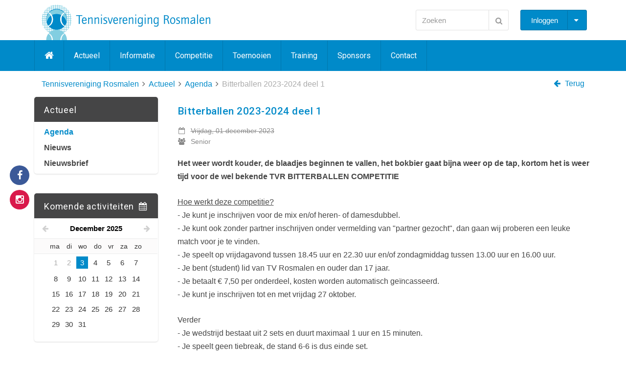

--- FILE ---
content_type: text/html
request_url: https://www.tvrosmalen.nl/agenda/bitterballen-2023-2024-deel-1/2023-12-01/
body_size: 7445
content:
<!DOCTYPE html>
<html>
	<head>

		<title>Bitterballen 2023-2024 deel 1 - Tennisvereniging Rosmalen</title>
		
		<meta charset="utf-8">
		
								
        <meta name="robots" content="index, follow">
		<meta name="revisit-after" content="5 days">
		<meta name="viewport" content="width=device-width, initial-scale=1, maximum-scale=1, user-scalable=no">

						<link rel="stylesheet" type="text/css" href="/thirdparty/minify/f=inc/lib/bootstrap-3.3.5/css/bootstrap.min.css,inc/lib/bootstrap-select-1.7.3/css/bootstrap-select.min.css,inc/lib/fancybox-2.1.5/jquery.fancybox.css,inc/lib/font-awesome-4.4.0/css/font-awesome.css,inc/lib/lightgallery-r179/css/lightgallery.css,inc/lib/gray-1.3.3/css/gray.min.css,inc/lib/mmenu-5.3.0/css/jquery.mmenu.all.css,inc/lib/slick-1.5.8/slick.css,inc/css/common.css?t=1580934975" />
				      
		<link rel="shortcut icon" href="/favicon.ico"/>
		
				
		<script type="text/javascript" src="/inc/lib/jquery-1.11.1/jquery-1.11.1.min.js"></script>
		<script type="text/javascript" src="/inc/lib/bootstrap-3.3.5/js/bootstrap.min.js"></script>
		<script type="text/javascript" src="/inc/lib/bootstrap-select-1.7.3/js/bootstrap-select.min.js"></script>
		<script type="text/javascript" src="/inc/lib/dotdotdot-1.7.4/jquery.dotdotdot.min.js"></script>
		<script type="text/javascript" src="/inc/lib/fancybox-2.1.5/jquery.fancybox.pack.js"></script>
		<script type="text/javascript" src="/inc/lib/gray-1.3.3/js/jquery.gray.min.js"></script>
		<script type="text/javascript" src="/inc/lib/jquery-knob-1.2.11/jquery.knob.min.js"></script>
		<script type="text/javascript" src="/inc/lib/lightgallery-r179/js/lightgallery-all.js"></script>
		<script type="text/javascript" src="/inc/lib/jquery-marquee-1.3.2/jquery.marquee.min.js"></script>
		<script type="text/javascript" src="/inc/lib/mmenu-5.3.0/js/jquery.mmenu.min.all.js"></script>
		<script type="text/javascript" src="/inc/lib/open-weather-1.2.0/openWeather.js"></script>
		<script type="text/javascript" src="/inc/lib/slick-1.5.8/slick.min.js"></script>
		<script type="text/javascript" src="/inc/js/common.js?1"></script>
		

		
		<!--[if lt IE 9]>
		<script type="text/javascript" src="/inc/lib/html5shiv-3.6/html5.js"></script>
		<![endif]-->
	
	</head>
	<body>
	
						
		<div id="sb-site" class="page">
			
			<header>
				
				<div class="container row equal-sm-md-lg top">
					
					<div class="col-xs-7 col-sm-10">
						<a class="logo" href="/">
							<img class="hidden-xs" src="/inc/img/logo.png" alt="Logo Tennisvereniging Rosmalen" />
							<img class="visible-xs-inline-block" src="/inc/img/logo-icon.png" alt="Logo Tennisvereniging Rosmalen icoon" />
						</a>
					</div>
					
					<div class="col-xs-17 col-sm-14 no-padding vertical-align-flexbox right">
						<div class="bar">
							<!--
							<div class="circle paviljoen">
								
																
								<button class="closed">
									<i class="fa fa-clock-o"></i>
									<span class="hidden-xs hidden-sm">Paviljoen gesloten</span>
								</button>
								
								<div class="popup">
									<div class="content">
										<i class="circle fa fa-clock-o"></i>
										<p>
											Paviljoen is <b class="closed">vandaag gesloten</b><br />
											
																						
										</p>
										
																														
									</div>
								</div>
								
							</div>
							
							<div class="mod-baanbezetting-widget circle">

	<span class="meter">
				
		<input type="text" name="baandrukte" value="0" data-max="10" data-width="55" data-height="55" data-thickness=".28" data-bgColor="#f1f1f1" data-inputColor="#777" data-fgColor="#a6ce39" data-readOnly="true" disabled />
	</span>
	
	<div class="popup">
		<div class="content">
			
			<div class="mod-baanbezetting-dag">
	
	<div class="nav">
	
		<button class="btn grey" name="prev">
			<i class="fa fa-chevron-left"></i>
		</button>
		
		<button class="btn grey" name="next">
			<i class="fa fa-chevron-right"></i>
		</button>
		
	</div>
	
	<div class="banen">
		
				<div class="baan">
			<span>1</span>
		</div>
				<div class="baan">
			<span>2</span>
		</div>
				<div class="baan">
			<span>3</span>
		</div>
				<div class="baan">
			<span>4</span>
		</div>
				<div class="baan">
			<span>5</span>
		</div>
				<div class="baan">
			<span>6</span>
		</div>
				<div class="baan">
			<span>7</span>
		</div>
				<div class="baan">
			<span>8</span>
		</div>
				<div class="baan">
			<span>9</span>
		</div>
				<div class="baan">
			<span>10</span>
		</div>
				
	</div>
	
		
	<div class="slider">
		<div class="slide" style="margin-left: -855px">
			
			<div class="hours">
				
								<div class="hour">
					<span>8.00</span>
				</div>
								<div class="hour">
					<span>9.00</span>
				</div>
								<div class="hour">
					<span>10.00</span>
				</div>
								<div class="hour">
					<span>11.00</span>
				</div>
								<div class="hour">
					<span>12.00</span>
				</div>
								<div class="hour">
					<span>13.00</span>
				</div>
								<div class="hour">
					<span>14.00</span>
				</div>
								<div class="hour">
					<span>15.00</span>
				</div>
								<div class="hour">
					<span>16.00</span>
				</div>
								<div class="hour">
					<span>17.00</span>
				</div>
								<div class="hour">
					<span>18.00</span>
				</div>
								<div class="hour">
					<span>19.00</span>
				</div>
								<div class="hour">
					<span>20.00</span>
				</div>
								<div class="hour">
					<span>21.00</span>
				</div>
								<div class="hour">
					<span>22.00</span>
				</div>
								<div class="hour">
					<span>23.00</span>
				</div>
				
			</div>
			
						<div class="now" style="left: 1043.4166666667px">Nu</div>
						
			<div class="bezetting">
				
								
								<div class="baan">
					
						
					
					
										
				</div>
								<div class="baan">
					
						
					
					
										
				</div>
								<div class="baan">
					
						
					
					
										
				</div>
								<div class="baan">
					
						
					
					
										
				</div>
								<div class="baan">
					
						
					
					
										
				</div>
								<div class="baan">
					
						
					
					
										
				</div>
								<div class="baan">
					
						
					
					
										
				</div>
								<div class="baan">
					
						
					
					
										
				</div>
								<div class="baan">
					
						
					
					
										
				</div>
								<div class="baan">
					
						
					
					
										
				</div>
								
			</div>
			
		</div>
	</div>
	
</div>			
			<div class="actions">
				<a class="btn grey" href="/baanbezetting/">
					<i class="fa fa-list"></i>
					<span>Banenoverzicht</span>
				</a>
			</div>
			
		</div>
	</div>
	
</div>							
								-->
							
							<form class="hidden-xs search" method="get" action="/zoeken/">
								<input name="q" placeholder="Zoeken" />
								<button>
									<i class="fa fa-search"></i>
								</button>
							</form>
							
							<div class="hidden-xs login">

								<button>
									<span>Inloggen</span>
									<i class="fa fa-caret-down"></i>
								</button>
								
								<div class="popup">
									<a target="_blank" href="https://www.knltb.club/afhangbord/">KNLTB Club</a><br />
									<a target="_blank" href="http://www.toernooi.nl">Toernooi.nl</a>
                                    <a target="_blank" href="http://www.internecompetitie.nl">Interne Competitie</a>
								</div>
								
							</div>
							
							<a class="visible-xs-inline-block action fa fa-bars circle menuToggler" href="#menu"></a>
							
						</div>
					
					</div>
					
				</div>
				
				<nav class="container-full hidden-xs">
					<ul>
					
												<li>
							<a href="/" class="">Home</a>
							
														
														
						</li>
												<li>
							<a  class="active">Actueel</a>
							
														
														<ul class="container no3rdLevel">
								
																<li>
									<a href="/agenda/" class="active">Agenda</a>
									
																		
								</li>
																<li>
									<a href="/nieuws/" class="">Nieuws</a>
									
																		
								</li>
																<li>
									<a href="/nieuwsbrief/" class="">Nieuwsbrief</a>
									
																		
								</li>
																
							</ul>
														
						</li>
												<li>
							<a  class="">Informatie</a>
							
														
														<ul class="container ">
								
																<li>
									<a href="/informatie/lidmaatschap/" class="">Lidmaatschap</a>
									
																		<ul>
										
																				<li>
											<a href="/informatie/lidmaatschap/algemeen/" class="">Algemeen</a>
										</li>
																				<li>
											<a href="/informatie/contributies/" class="">Contributies</a>
										</li>
																				<li>
											<a href="/informatie/inschrijven/" class="">Inschrijven</a>
										</li>
																				<li>
											<a href="/informatie/lidmaatschap/wijziging/" class="">Wijziging</a>
										</li>
																				<li>
											<a href="/informatie/lidmaatschap/opzegging/" class="">Opzegging</a>
										</li>
																				
									</ul>
																		
								</li>
																<li>
									<a href="/informatie/regelementen-en-protocollen/" class="">Reglementen</a>
									
																		<ul>
										
																				<li>
											<a href="/informatie/regelementen-en-protocollen/baanreglementen/" class="">Baanreglement</a>
										</li>
																				<li>
											<a href="/informatie/regelementen-en-protocollen/vorst-sneeuw-protocol/" class="">Vorst &amp; sneeuw protocol</a>
										</li>
																				<li>
											<a href="/informatie/regelementen-en-protocollen/baangebruik-in-de-winterperiode/" class="">Baangebruik winter</a>
										</li>
																				<li>
											<a href="/informatie/regelementen-en-protocollen/baangebruik-niet-leden/" class="">Baangebruik niet leden</a>
										</li>
																				<li>
											<a href="/informatie/over-ons/onkostendeclaratie/" class="">Onkostendeclaratie</a>
										</li>
																				<li>
											<a href="/informatie/over-ons/financiele-begroting-toernooien/activiteiten/" class="">Financiele begroting</a>
										</li>
																				
									</ul>
																		
								</li>
																<li>
									<a href="/informatie/over-ons/" class="">Over ons</a>
									
																		<ul>
										
																				<li>
											<a href="/informatie/over-ons/geschiedenis/" class="">Geschiedenis</a>
										</li>
																				<li>
											<a href="/vacatures/" class="">Vacatures</a>
										</li>
																				<li>
											<a href="/informatie/vrijwilligers/" class="">De Vrijwilligers</a>
										</li>
																				<li>
											<a href="/informatie/fotoalbum/" class="">Fotoalbum</a>
										</li>
																				<li>
											<a href="/informatie/over-ons/kunst-aan-de-muur/" class="">Kunst in het Paviljoen</a>
										</li>
																				
									</ul>
																		
								</li>
																<li>
									<a href="/informatie/organisatie/" class="">Organisatie</a>
									
																		<ul>
										
																				<li>
											<a href="/informatie/organisatie/bestuur/" class="">Bestuur vereniging</a>
										</li>
																				<li>
											<a href="/informatie/organisatie/stichting/" class="">Bestuur stichting</a>
										</li>
																				<li>
											<a href="/informatie/organisatie/commissies/" class="">Contactpersonen interne organisatie</a>
										</li>
																				<li>
											<a href="/informatie-organisatie-beleidsplan/" class="">Beleidsplan</a>
										</li>
																				<li>
											<a href="/informatie-organisatie-vertrouwenspersoon-bij-tv-rosmalen/" class="">Vertrouwenspersoon bij TV Rosmalen </a>
										</li>
																				<li>
											<a href="/informatie-organisatie-paviljoen-allergenen/" class="">Paviljoen</a>
										</li>
																				
									</ul>
																		
								</li>
																<li>
									<a href="/informatie/commissies/" class="">Commissies</a>
									
																		<ul>
										
																				<li>
											<a href="/informatie/over-ons/baan-en-groenonderhoud/" class="">Baan- en groencommissie</a>
										</li>
																				<li>
											<a href="/informatie/over-ons/bar/" class="">Barcommissie en barteam</a>
										</li>
																				<li>
											<a href="/informatie/over-ons/culinaire-commissie/" class="">Culinaire commissie</a>
										</li>
																				<li>
											<a href="/informatie/commissies/jeugdcommissie/" class="">Jeugdcommissie</a>
										</li>
																				<li>
											<a href="/informatie-commissies-reclamecommissie/" class="">Sponsorcommissie</a>
										</li>
																				<li>
											<a href="/informatie/commissies/technische-commissie/" class="">Technische commissie</a>
										</li>
																				<li>
											<a href="/informatie-commissies-nieuwe-leden-commissie/" class="">Nieuwe Leden Commissie</a>
										</li>
																				
									</ul>
																		
								</li>
																
							</ul>
														
						</li>
												<li>
							<a  class="">Competitie</a>
							
														
														<ul class="container ">
								
																<li>
									<a href="/competitie/senioren/" class="">Seniorencompetitie</a>
									
																		<ul>
										
																				<li>
											<a href="/competitie/bitterballencompetitie/" class="">Interne bitterballencompetitie</a>
										</li>
																				<li>
											<a href="/competitie/senioren/senior-plus-events/" class="">Senior Plus Events</a>
										</li>
																				<li>
											<a href="/competitie/senioren/regtuit-winter-competitie/" class="">Regtuit wintercompetitie</a>
										</li>
																				<li>
											<a href="/competitie/senioren/competitie-informatie/" class="">Competitie-informatie</a>
										</li>
																				<li>
											<a href="/competitie-senioren-knltb-regels-voorjaarscompetitie/" class="">KNLTB regels voorjaarscompetitie</a>
										</li>
																				<li>
											<a href="/competitie-senioren-inschrijven-senioren-voorjaarscompetitie/" class="">Inschrijven senioren voorjaarscompetitie 2026</a>
										</li>
																				<li>
											<a href="/competitie-senioren-8-9-competitie/" class="">8 &amp; 9 competitie</a>
										</li>
																				
									</ul>
																		
								</li>
																<li>
									<a href="/juniorencompetitie/" class="">Juniorencompetitie</a>
									
																		<ul>
										
																				<li>
											<a href="/juniorencompetitie-competitie-informatie/" class="">Competitie-informatie</a>
										</li>
																				<li>
											<a href="/juniorencompetitie-rode-oranje-competitie/" class="">Rode &amp; Oranje competitie</a>
										</li>
																				<li>
											<a href="/juniorencompetitie/interne-bitterballencompetitie-jeugd/" class="">Interne bitterballencompetitie jeugd</a>
										</li>
																				<li>
											<a href="/juniorencompetitie-inschrijving-voorjaarscompetitie/" class="">Inschrijving voorjaarscompetitie</a>
										</li>
																				<li>
											<a href="/juniorencompetitie-indeling-najaarscompetitie-2025/" class="">Indeling najaarscompetitie 2025</a>
										</li>
																				
									</ul>
																		
								</li>
																
							</ul>
														
						</li>
												<li>
							<a  class="">Toernooien</a>
							
														
														<ul class="container ">
								
																<li>
									<a href="/toernooien/senioren/" class="">Senioren toernooien</a>
									
																		<ul>
										
																				<li>
											<a href="/toernooien/senioren/clubkampioenschappen/" class="">Clubkampioenschappen</a>
										</li>
																				<li>
											<a href="/toernooien-senioren-open-veteranen-toernooi/" class="">Midsummer Rosmalen Open</a>
										</li>
																				<li>
											<a href="/toernooien-senioren-oktoberfest-rosmalen-open-toernooi2/" class="">Oktoberfest rosmalen open toernooi</a>
										</li>
																				
									</ul>
																		
								</li>
																<li>
									<a href="/toernooien/jeugd/" class="">Junioren toernooien</a>
									
																		<ul>
										
																				<li>
											<a href="/halloween-toernooi/" class="">Halloween Toernooi</a>
										</li>
																				<li>
											<a href="/tennis4funkamp/" class="">Tennis4FUNkamp</a>
										</li>
																				<li>
											<a href="/ouder-kind-toernooi/" class="">Junior-Senior toernooi</a>
										</li>
																				
									</ul>
																		
								</li>
																
							</ul>
														
						</li>
												<li>
							<a  class="">Training</a>
							
														
														<ul class="container ">
								
																<li>
									<a href="/training/algemeen/" class="">Algemene informatie</a>
									
																		<ul>
										
																				<li>
											<a href="/training/algemene-voorwaarden/" class="">Voorwaarden</a>
										</li>
																				<li>
											<a href="/training/trainers/" class="">Tennistrainers</a>
										</li>
																				<li>
											<a href="/training/trainingsdagen/" class="">Trainingsschema</a>
										</li>
																				
									</ul>
																		
								</li>
																<li>
									<a href="/training/senioren/" class="">Trainingen senioren</a>
									
																		<ul>
										
																				<li>
											<a href="/training-senioren-indeling-senioren-training/" class="">Indeling</a>
										</li>
																				<li>
											<a href="/training/mogelijkheden-senioren/" class="">Trainingsmogelijkheden</a>
										</li>
																				
									</ul>
																		
								</li>
																<li>
									<a href="/training/junioren/" class="">Trainingen junioren </a>
									
																		<ul>
										
																				<li>
											<a href="/training/indeling-junioren/" class="">Indeling</a>
										</li>
																				<li>
											<a href="/training/mogelijkheden-junioren/" class="">Trainingsmogelijkheden</a>
										</li>
																				<li>
											<a href="/training/mogelijkheden-selectie/" class="">Selectie</a>
										</li>
																				<li>
											<a href="/training-junioren-alles-in-1-jaarpakket/" class="">ALLES-IN-1 Jaarpakket</a>
										</li>
																				
									</ul>
																		
								</li>
																
							</ul>
														
						</li>
												<li>
							<a href="/sponsors/" class="">Sponsors</a>
							
														
														
						</li>
												<li>
							<a  class="">Contact</a>
							
														
														<ul class="container no3rdLevel">
								
																<li>
									<a href="/contact-opnemen/" class="">Contact opnemen</a>
									
																		
								</li>
																<li>
									<a href="/contact/redactie/" class="">Communicatie TV Rosmalen</a>
									
																		
								</li>
																<li>
									<a href="/informatie/links/" class="">Nuttige links</a>
									
																		
								</li>
																
							</ul>
														
						</li>
											
					</ul>
				</nav>
				
												
												
												<div class="container row navigation">
				
					<div class="col-xs-24 col-sm-20">
										<ul class="breadcrumbs">
										<li>
						 						 <a href="/">Tennisvereniging Rosmalen</a>
					</li>
										<li>
						 						 <a href="/actueel/">Actueel</a>
					</li>
										<li>
						 						 <a href="/agenda/">Agenda</a>
					</li>
										<li>
						 						 <a href="/agenda/bitterballen-2023-2024-deel-1/2023-12-01/">Bitterballen 2023-2024 deel 1</a>
					</li>
									</ul>
								</div>
					
					<div class="col-sm-4 hidden-xs back">
						<a href="/agenda/">
							<i class="fa fa-arrow-left"></i> Terug						</a>
					</div>
					
				</div>
								
				<div class="visible-lg social">
				
					<a class="fa fa-facebook" target="_blank" href="https://www.facebook.com/tvrosmalen">Facebook</a>
					<a class="fa fa-instagram" target="_blank" href="https://www.instagram.com/tvrosmalen/">Instagram</a>
				
				</div>
				
			</header>
			
						<main class="container-full">
				
				<!--<img class="knltb hasHeader" src="/inc/img/knltb.jpg" alt="KNLTB banner" />-->
				
								<div class="row content">
	
						
					<article class="col-xs-24 col-sm-16 col-sm-push-8 col-md-17 col-md-push-7 col-lg-18 col-lg-push-6">
						<div class="mod-agenda-activity">

	<h1>Bitterballen 2023-2024 deel 1</h1>

	<div class="box-properties">
		
				<i class="fa fa-fw fa-calendar-o"></i>
		
		
						<strike>
				
				Vrijdag, 01 december 2023	
						</strike>
						<br />
			
				
				 
        
        		 
        
                		<i class="fa fa-fw fa-users"></i> Senior<br />
                
                        
	</div>
	
	<div class="box-content">
		
			
		<p><strong>Het weer wordt kouder, de blaadjes beginnen te vallen, het bokbier gaat bijna weer op de tap, kortom het is weer tijd voor de wel bekende TVR BITTERBALLEN COMPETITIE</strong></p>

<p><u>Hoe werkt deze competitie?</u><br />
- Je kunt je inschrijven voor de mix en/of heren- of damesdubbel.<br />
- Je kunt ook zonder partner inschrijven onder vermelding van &quot;partner gezocht&quot;, dan gaan wij proberen een leuke match voor je te vinden.<br />
- Je speelt op vrijdagavond tussen 18.45 uur en 22.30 uur en/of zondagmiddag tussen 13.00 uur en 16.00 uur.<br />
- Je bent (student) lid van TV Rosmalen en ouder dan 17 jaar.<br />
- Je betaalt &euro; 7,50 per onderdeel, kosten worden automatisch ge&iuml;ncasseerd.<br />
- Je kunt je inschrijven tot en met vrijdag 27 oktober.</p>

<p>Verder<br />
- Je wedstrijd bestaat uit 2 sets en duurt maximaal 1 uur en 15 minuten.<br />
- Je speelt geen tiebreak, de stand 6-6 is dus einde set.<br />
- Je wedstrijden zijn toegewezen op tijd en baannummer (dus je hoeft geen baan te reserveren).<br />
- Je speelt met zelf meegebrachte ballen.<br />
- Je vult zelf de uitslagen in op <a href="http://racomp.nl/" target="_blank">racomp.nl</a></p>

<p>En tot slot... wij zorgen voor heerlijke <strong>bitterballen </strong>als jij van de baan komt!</p>

<p>Deel 1 loopt van vrijdag 3 november tot en met vrijdag 22 december (kerstmutsenavond)<br />
Deel 2 loopt van vrijdag 19 januari tot en met vrijdag 22 maart.</p>

<p>We sluiten af met een &quot;Typisch Hollands&quot; <strong>knalfeest</strong> op <strong>zaterdag 23 maart 2024</strong> dus zet die vast in je agenda!</p>

<p>Vanaf vandaag kun je op Toernooi.nl. weer inschrijven voor deel 1 ( de inschrijving voor deel 2 volgt later):</p>

<p><a href="https://www.toernooi.nl/tournament/6338CCCB-A49B-4359-B824-4F57C41EEB7E" target="_blank">https://www.toernooi.nl/tournament/6338CCCB-A49B-4359-B824-4F57C41EEB7E</a></p>

<p>Natuurlijk wil je winnen maar de bitterballencompetitie staat vooral voor onderlinge gezelligheid</p>

<p><i>(Deze competitie wordt mede mogelijk gemaakt door onze barvrijwilligers. We hopen dat ook jij je aanmeldt bij het barteam, bijvoorbeeld samen met je tennismaatje, bij <a href="http://bardiensten.tvr@gmail.nl" target="_blank">bardiensten.tvr@gmail.nl</a>)</i></p>

<p>Sportieve groetjes namens de Bitterballencommissie (<a href="http://bitterbal@tvrosmalen.nl" target="_blank">bitterbal@tvrosmalen.nl</a>),</p>

<p>Guido, Irma, Albert, Marit, Thijs,&nbsp; Itske en Ed</p>
	</div>
	
			
	<aside class="box-share noshadow">

		<a class="fa fa-fw fa-twitter" href="https://twitter.com/share?text=Bitterballen+2023-2024+deel+1.+Zie&url=http%3A%2F%2Fwww.tvrosmalen.nl%2Fagenda%2Fbitterballen-2023-2024-deel-1%2F2023-12-01%2F" onclick="window.open(this.href, 'Twitter', 'width=600, height=365'); return false"></a>
			
		<a class="fa fa-fw fa-linkedin" href="http://www.linkedin.com/shareArticle?mini=true&url=http%3A%2F%2Fwww.tvrosmalen.nl%2Fagenda%2Fbitterballen-2023-2024-deel-1%2F2023-12-01%2F&title=Bitterballen+2023-2024+deel+1" onclick="window.open(this.href, 'LinkedIn', 'width=600, height=500'); return false"></a>
			
		<a class="fa fa-fw fa-facebook" href="http://www.facebook.com/sharer/sharer.php?u=http%3A%2F%2Fwww.tvrosmalen.nl%2Fagenda%2Fbitterballen-2023-2024-deel-1%2F2023-12-01%2F" onclick="window.open(this.href, 'Facebook', 'width=600, height=365'); return false"></a>
		
		<a class="fa fa-fw fa-envelope" href="mailto:emailadres?subject=Bitterballen 2023-2024 deel 1&body=Bitterballen 2023-2024 deel 1. Zie http://www.tvrosmalen.nl/agenda/bitterballen-2023-2024-deel-1/2023-12-01/"></a>
	</aside>
	
			
		
		<aside class="box-photos noshadow">

	   		<a href="/inc/media/agenda/fotos/groot/bitterballen-2023-2024-deel-1.jpg" data-fancybox-group="mod-agenda-activity" title="">
			<img src="/inc/media/agenda/fotos/klein/bitterballen-2023-2024-deel-1.jpg" alt="Bitterballen 2023-2024 deel 1">
		</a>
		
	</aside>
	
		
</div>					</article>
					
										<div class="col-xs-24 col-sm-8 col-sm-pull-16 col-md-6 col-md-pull-17 col-lg-6 col-lg-pull-18 sidebar">
						
																		<aside class="submenu">
							<h2 class="blue">Actueel</h2>
											
								<ul class="menu ">
								
									
										
					<li class="active   ">
						
												<a href="/agenda/" >
													Agenda 												</a>
												
											</li>
					
										
									
										
					<li class="   ">
						
												<a href="/nieuws/" >
													Nieuws 												</a>
												
											</li>
					
										
									
										
					<li class="   ">
						
												<a href="/nieuwsbrief/" >
													Nieuwsbrief 												</a>
												
											</li>
					
										
												
												
								</ul>
											
										</aside>
						
						<aside class="mod-agenda-widget hidden-xs" data-agenda-inhoud-url="/agenda/">
	
	<h2>
		Komende activiteiten
		<i class="fa fa-calendar"></i>
	</h2>
	
		
			
	<div class="panel" data-current-time="1764784757">
		
		<div class="navigation">
			
			<button class="fa fa-arrow-left prev"></button>
			<div class="month">December 2025</div>
			<button class="fa fa-arrow-right next"></button>
		
		</div>
					
		<table class="week">
			<thead>
				<tr>
					<th></th>
					<th>ma</th>
					<th>di</th>
					<th>wo</th>
					<th>do</th>
					<th>vr</th>
					<th>za</th>
					<th>zo</th>
					<th></th>
				</tr>
			</thead>
		</table>
			
		<table class="days">
			
			<tbody>
				
					
																				
								<tr>
										<td nowrap>
						
												<span class="past ">
							
														1							
													
						</span>
												
					</td>
										<td nowrap>
						
												<span class="past ">
							
														2							
													
						</span>
												
					</td>
										<td nowrap>
						
												<span class=" today">
							
														3							
													
						</span>
												
					</td>
										<td nowrap>
						
												<span class=" ">
							
														4							
													
						</span>
												
					</td>
										<td nowrap>
						
												<span class=" ">
							
														5							
													
						</span>
												
					</td>
										<td nowrap>
						
												<span class=" ">
							
														6							
													
						</span>
												
					</td>
										<td nowrap>
						
												<span class=" ">
							
														7							
													
						</span>
												
					</td>
									</tr>
								<tr>
										<td nowrap>
						
												<span class=" ">
							
														8							
													
						</span>
												
					</td>
										<td nowrap>
						
												<span class=" ">
							
														9							
													
						</span>
												
					</td>
										<td nowrap>
						
												<span class=" ">
							
														10							
													
						</span>
												
					</td>
										<td nowrap>
						
												<span class=" ">
							
														11							
													
						</span>
												
					</td>
										<td nowrap>
						
												<span class=" ">
							
														12							
													
						</span>
												
					</td>
										<td nowrap>
						
												<span class=" ">
							
														13							
													
						</span>
												
					</td>
										<td nowrap>
						
												<span class=" ">
							
														14							
													
						</span>
												
					</td>
									</tr>
								<tr>
										<td nowrap>
						
												<span class=" ">
							
														15							
													
						</span>
												
					</td>
										<td nowrap>
						
												<span class=" ">
							
														16							
													
						</span>
												
					</td>
										<td nowrap>
						
												<span class=" ">
							
														17							
													
						</span>
												
					</td>
										<td nowrap>
						
												<span class=" ">
							
														18							
													
						</span>
												
					</td>
										<td nowrap>
						
												<span class=" ">
							
														19							
													
						</span>
												
					</td>
										<td nowrap>
						
												<span class=" ">
							
														20							
													
						</span>
												
					</td>
										<td nowrap>
						
												<span class=" ">
							
														21							
													
						</span>
												
					</td>
									</tr>
								<tr>
										<td nowrap>
						
												<span class=" ">
							
														22							
													
						</span>
												
					</td>
										<td nowrap>
						
												<span class=" ">
							
														23							
													
						</span>
												
					</td>
										<td nowrap>
						
												<span class=" ">
							
														24							
													
						</span>
												
					</td>
										<td nowrap>
						
												<span class=" ">
							
														25							
													
						</span>
												
					</td>
										<td nowrap>
						
												<span class=" ">
							
														26							
													
						</span>
												
					</td>
										<td nowrap>
						
												<span class=" ">
							
														27							
													
						</span>
												
					</td>
										<td nowrap>
						
												<span class=" ">
							
														28							
													
						</span>
												
					</td>
									</tr>
								<tr>
										<td nowrap>
						
												<span class=" ">
							
														29							
													
						</span>
												
					</td>
										<td nowrap>
						
												<span class=" ">
							
														30							
													
						</span>
												
					</td>
										<td nowrap>
						
												<span class=" ">
							
														31							
													
						</span>
												
					</td>
										<td nowrap>
						
												<span class=" ">
							
																					
													
						</span>
												
					</td>
										<td nowrap>
						
												<span class=" ">
							
																					
													
						</span>
												
					</td>
										<td nowrap>
						
												<span class=" ">
							
																					
													
						</span>
												
					</td>
										<td nowrap>
						
												<span class=" ">
							
																					
													
						</span>
												
					</td>
									</tr>
								
			</tbody>
			
		</table>
	</div>
	
</aside>						
																		
						
					</div>
														
				</div>
				
								
			</main>
			
						
			<footer>
				
				<div class="container-full row equal-sm-md-lg hidden-xs top">
					
					<!--<form class="col-xs-8 newsletter" action="/nieuwsbrief/" method="post">
						<input type="hidden" name="action" value="subscribeNewsletter" />
							
						<h2>Nieuwsbrief</h2>
						
						<div class="row no-padding">
							
							<div class="col-xs-24 col-md-12">
								<input name="voornaam" type="text" placeholder="Voornaam" />
							</div>

							<div class="col-xs-24 col-md-12">
								<input name="achternaam" type="text" placeholder="Achternaam" />
							</div>
							
						</div>
						
						<input name="email" type="text" placeholder="E-mailadres" />
						
						<button class="btn white">
							<i class="fa fa-paper-plane"></i>
							<span>Aanmelden</span>
						</button>
						
					</form> -->
					
					<div class="col-xs-8 contact">
						<h2>Tennisvereniging Rosmalen</h2>
						
						<address>
							Sportlaan 26<br />
							5242 CR Rosmalen<br />
							Telefoon: 073 - 5213 764<br />
						</address>
						
						<a class="btn white" target="_blank" href="https://www.google.nl/maps/dir//Tennisvereniging+Rosmalen,+Sportlaan+26,+5242+CR+Rosmalen/">
							<i class="fa fa-map-marker"></i>
							<span>Routebeschrijving</span>
						</a>
						
						<a class="btn white" href="/contact/">
							<i class="fa fa-envelope"></i>
							<span>Contact</span>
						</a>
						
					</div>
					
					<div class="col-xs-8">
						
						<div class="row equal-lg weather">
							
							<div class="col-xs-24 col-lg-8 vertical-align-flexbox icon">
								<img src="/inc/lib/open-weather-1.2.0/img/icons/weather/day/clear.png" alt="icon" />
							</div>
							
							<div class="col-xs-24 col-lg-16 vertical-align-flexbox details">
								<div>
									
									<div class="temperature">-°C</div>
									
									<div class="values">
										<span class="description">-</span>
										<span class="wind">-</span>
									</div>
									
									<a class="btn darkgray" target="_blank" href="http://www.buienradar.nl/weer/rosmalen/nl/2747910/">
										<i class="fa fa-umbrella"></i>
										<span>Buienradar</span>
									</a>
									
								</div>						
							</div>
							
						</div>

					</div>
					
				</div>
				
				<div class="container-full row equal-sm-md-lg bottom">
					
					<div class="col-xs-24 col-sm-12 col-sm-push-6 vertical-align-flexbox">
										
								<ul class="menu ">
								
									
										
					<li class="   ">
						
												<a href="/sitemap/" >
													Sitemap 												</a>
												
											</li>
					
										
									
										
					<li class="   ">
						
												<a href="/disclaimer/" >
													Disclaimer 												</a>
												
											</li>
					
										
									
										
					<li class="   ">
						
												<a href="/colofon/" >
													Colofon 												</a>
												
											</li>
					
										
												
								
								
				<li>Gemaakt door: <a href="http://www.ceweb.nl" target="_blank">Ceweb</a></li>
												
								</ul>
											
									</div>
					
					<div class="col-xs-24 col-sm-6 col-sm-push-6 social">
						<a class="fa fa-facebook" target="_blank" href="https://www.facebook.com/tvrosmalen"></a>
					</div>
					
					<div class="col-xs-24 col-sm-6 col-sm-pull-18 vertical-align-flexbox">
						<div>&copy; Tennisvereniging Rosmalen</div>
					</div>
					
				</div>
				
			</footer>
			
		</div>
		
		<nav id="menu">
							
								<ul class="menu ">
								
									
										
					<li class="   ">
						
												<a href="/" >
													Home 												</a>
												
											</li>
					
										
									
										
					<li class="active activeSub hasSubitems isOpen">
						
												<a href="/actueel/" >
													Actueel 												</a>
												
																
								<ul class=" ">
								
									
										
					<li class="active   ">
						
												<a href="/agenda/" >
													Agenda 												</a>
												
											</li>
					
										
									
										
					<li class="   ">
						
												<a href="/nieuws/" >
													Nieuws 												</a>
												
											</li>
					
										
									
										
					<li class="   ">
						
												<a href="/nieuwsbrief/" >
													Nieuwsbrief 												</a>
												
											</li>
					
										
												
												
								</ul>
											
															</li>
					
										
									
										
					<li class="  hasSubitems isOpen">
						
												<a href="/informatie/" >
													Informatie 												</a>
												
																
								<ul class=" ">
								
									
										
					<li class="  hasSubitems isOpen">
						
												<a href="/informatie/lidmaatschap/" >
													Lidmaatschap 												</a>
												
																
								<ul class=" ">
								
									
										
					<li class="   ">
						
												<a href="/informatie/lidmaatschap/algemeen/" >
													Algemeen 												</a>
												
											</li>
					
										
									
										
					<li class="   ">
						
												<a href="/informatie/contributies/" >
													Contributies 												</a>
												
											</li>
					
										
									
										
					<li class="   ">
						
												<a href="/informatie/inschrijven/" >
													Inschrijven 												</a>
												
											</li>
					
										
									
										
					<li class="   ">
						
												<a href="/informatie/lidmaatschap/wijziging/" >
													Wijziging 												</a>
												
											</li>
					
										
									
										
					<li class="   ">
						
												<a href="/informatie/lidmaatschap/opzegging/" >
													Opzegging 												</a>
												
											</li>
					
										
												
												
								</ul>
											
															</li>
					
										
									
										
					<li class="  hasSubitems isOpen">
						
												<a href="/informatie/regelementen-en-protocollen/" >
													Reglementen 												</a>
												
																
								<ul class=" ">
								
									
										
					<li class="   ">
						
												<a href="/informatie/regelementen-en-protocollen/baanreglementen/" >
													Baanreglement 												</a>
												
											</li>
					
										
									
										
					<li class="   ">
						
												<a href="/informatie/regelementen-en-protocollen/vorst-sneeuw-protocol/" >
													Vorst &amp; sneeuw protocol 												</a>
												
											</li>
					
										
									
										
					<li class="   ">
						
												<a href="/informatie/regelementen-en-protocollen/baangebruik-in-de-winterperiode/" >
													Baangebruik winter 												</a>
												
											</li>
					
										
									
										
					<li class="   ">
						
												<a href="/informatie/regelementen-en-protocollen/baangebruik-niet-leden/" >
													Baangebruik niet leden 												</a>
												
											</li>
					
										
									
										
					<li class="   ">
						
												<a href="/informatie/over-ons/onkostendeclaratie/" >
													Onkostendeclaratie 												</a>
												
											</li>
					
										
									
										
					<li class="   ">
						
												<a href="/informatie/over-ons/financiele-begroting-toernooien/activiteiten/" >
													Financiele begroting 												</a>
												
											</li>
					
										
												
												
								</ul>
											
															</li>
					
										
									
										
					<li class="  hasSubitems isOpen">
						
												<a href="/informatie/over-ons/" >
													Over ons 												</a>
												
																
								<ul class=" ">
								
									
										
					<li class="   ">
						
												<a href="/informatie/over-ons/geschiedenis/" >
													Geschiedenis 												</a>
												
											</li>
					
										
									
										
					<li class="   ">
						
												<a href="/vacatures/" >
													Vacatures 												</a>
												
											</li>
					
										
									
										
					<li class="   ">
						
												<a href="/informatie/vrijwilligers/" >
													De Vrijwilligers 												</a>
												
											</li>
					
										
									
										
					<li class="   ">
						
												<a href="/informatie/fotoalbum/" >
													Fotoalbum 												</a>
												
											</li>
					
										
									
										
					<li class="   ">
						
												<a href="/informatie/over-ons/kunst-aan-de-muur/" >
													Kunst in het Paviljoen 												</a>
												
											</li>
					
										
												
												
								</ul>
											
															</li>
					
										
									
										
					<li class="  hasSubitems isOpen">
						
												<a href="/informatie/organisatie/" >
													Organisatie 												</a>
												
																
								<ul class=" ">
								
									
										
					<li class="   ">
						
												<a href="/informatie/organisatie/bestuur/" >
													Bestuur vereniging 												</a>
												
											</li>
					
										
									
										
					<li class="   ">
						
												<a href="/informatie/organisatie/stichting/" >
													Bestuur stichting 												</a>
												
											</li>
					
										
									
										
					<li class="   ">
						
												<a href="/informatie/organisatie/commissies/" >
													Contactpersonen interne organisatie 												</a>
												
											</li>
					
										
									
										
					<li class="   ">
						
												<a href="/informatie-organisatie-beleidsplan/" >
													Beleidsplan 												</a>
												
											</li>
					
										
									
										
					<li class="   ">
						
												<a href="/informatie-organisatie-vertrouwenspersoon-bij-tv-rosmalen/" >
													Vertrouwenspersoon bij TV Rosmalen  												</a>
												
											</li>
					
										
									
										
					<li class="   ">
						
												<a href="/informatie-organisatie-paviljoen-allergenen/" >
													Paviljoen 												</a>
												
											</li>
					
										
												
												
								</ul>
											
															</li>
					
										
									
										
					<li class="  hasSubitems isOpen">
						
												<a href="/informatie/commissies/" >
													Commissies 												</a>
												
																
								<ul class=" ">
								
									
										
					<li class="   ">
						
												<a href="/informatie/over-ons/baan-en-groenonderhoud/" >
													Baan- en groencommissie 												</a>
												
											</li>
					
										
									
										
					<li class="   ">
						
												<a href="/informatie/over-ons/bar/" >
													Barcommissie en barteam 												</a>
												
											</li>
					
										
									
										
					<li class="   ">
						
												<a href="/informatie/over-ons/culinaire-commissie/" >
													Culinaire commissie 												</a>
												
											</li>
					
										
									
										
					<li class="   ">
						
												<a href="/informatie/commissies/jeugdcommissie/" >
													Jeugdcommissie 												</a>
												
											</li>
					
										
									
										
					<li class="   ">
						
												<a href="/informatie-commissies-reclamecommissie/" >
													Sponsorcommissie 												</a>
												
											</li>
					
										
									
										
					<li class="   ">
						
												<a href="/informatie/commissies/technische-commissie/" >
													Technische commissie 												</a>
												
											</li>
					
										
									
										
					<li class="   ">
						
												<a href="/informatie-commissies-nieuwe-leden-commissie/" >
													Nieuwe Leden Commissie 												</a>
												
											</li>
					
										
												
												
								</ul>
											
															</li>
					
										
												
												
								</ul>
											
															</li>
					
										
									
										
					<li class="  hasSubitems isOpen">
						
												<a href="/competitie/" >
													Competitie 												</a>
												
																
								<ul class=" ">
								
									
										
					<li class="  hasSubitems isOpen">
						
												<a href="/competitie/senioren/" >
													Seniorencompetitie 												</a>
												
																
								<ul class=" ">
								
									
										
					<li class="   ">
						
												<a href="/competitie/bitterballencompetitie/" >
													Interne bitterballencompetitie 												</a>
												
											</li>
					
										
									
										
					<li class="   ">
						
												<a href="/competitie/senioren/senior-plus-events/" >
													Senior Plus Events 												</a>
												
											</li>
					
										
									
										
					<li class="   ">
						
												<a href="/competitie/senioren/regtuit-winter-competitie/" >
													Regtuit wintercompetitie 												</a>
												
											</li>
					
										
									
										
					<li class="   ">
						
												<a href="/competitie/senioren/competitie-informatie/" >
													Competitie-informatie 												</a>
												
											</li>
					
										
									
										
					<li class="   ">
						
												<a href="/competitie-senioren-knltb-regels-voorjaarscompetitie/" >
													KNLTB regels voorjaarscompetitie 												</a>
												
											</li>
					
										
									
										
					<li class="   ">
						
												<a href="/competitie-senioren-inschrijven-senioren-voorjaarscompetitie/" >
													Inschrijven senioren voorjaarscompetitie 2026 												</a>
												
											</li>
					
										
									
										
					<li class="   ">
						
												<a href="/competitie-senioren-8-9-competitie/" >
													8 &amp; 9 competitie 												</a>
												
											</li>
					
										
												
												
								</ul>
											
															</li>
					
										
									
										
					<li class="  hasSubitems isOpen">
						
												<a href="/juniorencompetitie/" >
													Juniorencompetitie 												</a>
												
																
								<ul class=" ">
								
									
										
					<li class="   ">
						
												<a href="/juniorencompetitie-competitie-informatie/" >
													Competitie-informatie 												</a>
												
											</li>
					
										
									
										
					<li class="   ">
						
												<a href="/juniorencompetitie-rode-oranje-competitie/" >
													Rode &amp; Oranje competitie 												</a>
												
											</li>
					
										
									
										
					<li class="   ">
						
												<a href="/juniorencompetitie/interne-bitterballencompetitie-jeugd/" >
													Interne bitterballencompetitie jeugd 												</a>
												
											</li>
					
										
									
										
					<li class="   ">
						
												<a href="/juniorencompetitie-inschrijving-voorjaarscompetitie/" >
													Inschrijving voorjaarscompetitie 												</a>
												
											</li>
					
										
									
										
					<li class="   ">
						
												<a href="/juniorencompetitie-indeling-najaarscompetitie-2025/" >
													Indeling najaarscompetitie 2025 												</a>
												
											</li>
					
										
												
												
								</ul>
											
															</li>
					
										
												
												
								</ul>
											
															</li>
					
										
									
										
					<li class="  hasSubitems isOpen">
						
												<a href="/toernooien/" >
													Toernooien 												</a>
												
																
								<ul class=" ">
								
									
										
					<li class="  hasSubitems isOpen">
						
												<a href="/toernooien/senioren/" >
													Senioren toernooien 												</a>
												
																
								<ul class=" ">
								
									
										
					<li class="   ">
						
												<a href="/toernooien/senioren/clubkampioenschappen/" >
													Clubkampioenschappen 												</a>
												
											</li>
					
										
									
										
					<li class="   ">
						
												<a href="/toernooien-senioren-open-veteranen-toernooi/" >
													Midsummer Rosmalen Open 												</a>
												
											</li>
					
										
									
										
					<li class="   ">
						
												<a href="/toernooien-senioren-oktoberfest-rosmalen-open-toernooi2/" >
													Oktoberfest rosmalen open toernooi 												</a>
												
											</li>
					
										
												
												
								</ul>
											
															</li>
					
										
									
										
					<li class="  hasSubitems isOpen">
						
												<a href="/toernooien/jeugd/" >
													Junioren toernooien 												</a>
												
																
								<ul class=" ">
								
									
										
					<li class="   ">
						
												<a href="/halloween-toernooi/" >
													Halloween Toernooi 												</a>
												
											</li>
					
										
									
										
					<li class="   ">
						
												<a href="/tennis4funkamp/" >
													Tennis4FUNkamp 												</a>
												
											</li>
					
										
									
										
					<li class="   ">
						
												<a href="/ouder-kind-toernooi/" >
													Junior-Senior toernooi 												</a>
												
											</li>
					
										
												
												
								</ul>
											
															</li>
					
										
												
												
								</ul>
											
															</li>
					
										
									
										
					<li class="  hasSubitems isOpen">
						
												<a href="/training/" >
													Training 												</a>
												
																
								<ul class=" ">
								
									
										
					<li class="  hasSubitems isOpen">
						
												<a href="/training/algemeen/" >
													Algemene informatie 												</a>
												
																
								<ul class=" ">
								
									
										
					<li class="   ">
						
												<a href="/training/algemene-voorwaarden/" >
													Voorwaarden 												</a>
												
											</li>
					
										
									
										
					<li class="   ">
						
												<a href="/training/trainers/" >
													Tennistrainers 												</a>
												
											</li>
					
										
									
										
					<li class="   ">
						
												<a href="/training/trainingsdagen/" >
													Trainingsschema 												</a>
												
											</li>
					
										
												
												
								</ul>
											
															</li>
					
										
									
										
					<li class="  hasSubitems isOpen">
						
												<a href="/training/senioren/" >
													Trainingen senioren 												</a>
												
																
								<ul class=" ">
								
									
										
					<li class="   ">
						
												<a href="/training-senioren-indeling-senioren-training/" >
													Indeling 												</a>
												
											</li>
					
										
									
										
					<li class="   ">
						
												<a href="/training/mogelijkheden-senioren/" >
													Trainingsmogelijkheden 												</a>
												
											</li>
					
										
												
												
								</ul>
											
															</li>
					
										
									
										
					<li class="  hasSubitems isOpen">
						
												<a href="/training/junioren/" >
													Trainingen junioren  												</a>
												
																
								<ul class=" ">
								
									
										
					<li class="   ">
						
												<a href="/training/indeling-junioren/" >
													Indeling 												</a>
												
											</li>
					
										
									
										
					<li class="   ">
						
												<a href="/training/mogelijkheden-junioren/" >
													Trainingsmogelijkheden 												</a>
												
											</li>
					
										
									
										
					<li class="   ">
						
												<a href="/training/mogelijkheden-selectie/" >
													Selectie 												</a>
												
											</li>
					
										
									
										
					<li class="   ">
						
												<a href="/training-junioren-alles-in-1-jaarpakket/" >
													ALLES-IN-1 Jaarpakket 												</a>
												
											</li>
					
										
												
												
								</ul>
											
															</li>
					
										
												
												
								</ul>
											
															</li>
					
										
									
										
					<li class="   ">
						
												<a href="/sponsors/" >
													Sponsors 												</a>
												
											</li>
					
										
									
										
					<li class="  hasSubitems isOpen">
						
												<a href="/contact/" >
													Contact 												</a>
												
																
								<ul class=" ">
								
									
										
					<li class="   ">
						
												<a href="/contact-opnemen/" >
													Contact opnemen 												</a>
												
											</li>
					
										
									
										
					<li class="   ">
						
												<a href="/contact/redactie/" >
													Communicatie TV Rosmalen 												</a>
												
											</li>
					
										
									
										
					<li class="   ">
						
												<a href="/informatie/links/" >
													Nuttige links 												</a>
												
											</li>
					
										
												
												
								</ul>
											
															</li>
					
										
												
												
								</ul>
											
						</nav>


				<script>
          (function(i,s,o,g,r,a,m){i['GoogleAnalyticsObject']=r;i[r]=i[r]||function(){
          (i[r].q=i[r].q||[]).push(arguments)},i[r].l=1*new Date();a=s.createElement(o),
          m=s.getElementsByTagName(o)[0];a.async=1;a.src=g;m.parentNode.insertBefore(a,m)
          })(window,document,'script','//www.google-analytics.com/analytics.js','ga');
        
          ga('create', 'UA-261294-2', 'auto');
          ga('send', 'pageview');
        
        </script>
        	</body>
</html>
<!-- 
 	Deze website is ontwikkeld en gerealiseerd door:	
	CEWeb - Webdesign, Hosting & Grafische vormgeving
	
	Hoff van Hollantlaan 1Y - 5243 SR ROSMALEN - 073 78 51 519
	e-mail: info@ceweb.nl - website: www.ceweb.nl
-->

--- FILE ---
content_type: text/html
request_url: https://www.tvrosmalen.nl/inc/lib/open-weather-1.2.0/proxy.php?url=%2Fdata%2F2.5%2Fweather%3Flang%3Dnl%26q%3DRosmalen%26appid%3D33b4a83a5f3c044a4bb153a8b6c1e40a&callback=jQuery111108792818108368154_1764784757945&_=1764784757946
body_size: 304
content:
jQuery111108792818108368154_1764784757945({"coord":{"lon":5.3653,"lat":51.7167},"weather":[{"id":803,"main":"Clouds","description":"half bewolkt","icon":"04n"}],"base":"stations","main":{"temp":280.89,"feels_like":279.08,"temp_min":280.24,"temp_max":281.5,"pressure":1011,"humidity":88,"sea_level":1011,"grnd_level":1010},"visibility":10000,"wind":{"speed":2.8,"deg":200,"gust":4.12},"clouds":{"all":65},"dt":1764784758,"sys":{"type":2,"id":2040297,"country":"NL","sunrise":1764746751,"sunset":1764775876},"timezone":3600,"id":2747910,"name":"Rosmalen","cod":200})

--- FILE ---
content_type: text/plain
request_url: https://www.google-analytics.com/j/collect?v=1&_v=j102&a=217839039&t=pageview&_s=1&dl=https%3A%2F%2Fwww.tvrosmalen.nl%2Fagenda%2Fbitterballen-2023-2024-deel-1%2F2023-12-01%2F&ul=en-us%40posix&dt=Bitterballen%202023-2024%20deel%201%20-%20Tennisvereniging%20Rosmalen&sr=1280x720&vp=1280x720&_u=IEBAAEABAAAAACAAI~&jid=1830144430&gjid=1595146528&cid=1536211098.1764784759&tid=UA-261294-2&_gid=145679736.1764784759&_r=1&_slc=1&z=1221185466
body_size: -450
content:
2,cG-3SMGXW4BCN

--- FILE ---
content_type: application/javascript
request_url: https://www.tvrosmalen.nl/inc/js/common.js?1
body_size: 3276
content:
({
	init: function()
	{
		this.initResponsive();
		
		$($.proxy(this.onDOMLoad, this));
	},
	
	onDOMLoad: function()
	{
		// Init common.
		this.initDotDotDot();
		this.initLightGallery();
		this.initInputs();
		this.initMessage();
		this.initMMenu();
		this.initSelects();
		
		// Init modules.
		this.initAgendaModule();
		this.initBaanbezettingModule();
		this.initHeaderModule();
		this.initSlideshowModule();
		
		// Init boxes.
		this.initPhotosBox();
		this.initTabsBox();
		
		//
		this.initTemplate();
	},
	
	initLightGallery: function()
	{
		// Init photos.
		$('.box-photos, [data-lightgallery]')
			.each(function()
			{
				// Init lightgallery using element data.
				$(this)
					.lightGallery($.extend(
											{
												download: false
											},
											$(this).data('lightgallery') || {}
										))
			});
	},
	
	initDotDotDot: function()
	{
		$('[data-dotdotdot]')
			.dotdotdot({
				watch: true,
				height: function()
				{
					var maxHeight = parseInt($(this).css('maxHeight').split('px')[0]);
					
					// Get by maxheight?
					if(isNaN(maxHeight))
						maxHeight = $(this).innerHeight();
						
					// Subtract padding.
					var element = $(this);
					
					$.each(['paddingBottom', 'paddingTop'], function(i, item)
					{
						var padding = parseInt(element.css(item).split('px')[0]);
						
						if(!isNaN(padding))
							maxHeight -= padding;
					});		
						
					//
					return maxHeight;
				}
			});
	},

	/* Not used atm but here in case of backup */
	initFancybox: function()
	{
		// Init photos.
		$('a[data-fancybox-group]').fancybox({
			padding: 0,
			helpers: {
				overlay: {
					locked: true
				}
			}
		});
		
		// Init plain links.
		$('a[data-fancybox]').fancybox({
			padding: 0,
			type: 'iframe',
			helpers: {
				overlay: {
					locked: true
				}
			}
		});
	},

	initMessage: function()
	{
		setTimeout(function()
		{
			// Scroll to message?
			if($('.box-message').length)
				$('html, body')
					.animate({
						scrollTop: $('.box-message').offset().top - 50
					}, 'slow');
		}, 500);
	},
	
	initInputs: function()
	{
		$('input.error, textarea.error')
		
			// Listen for input error change.
			.bind('change input', function()
			{
				// Remove error display.
				$(this).removeClass('error');
			});
	},
	
	initMMenu: function()
	{
		// Init MMenu
		$('#menu')
			.mmenu({
				offCanvas: {
					position: 'right'
				},
				navbars: [
					{
						position: 'top',
						content : ['prev', 'title', 'close']
					}
				]
			});
		
		// Listen for resize.
		$(window).bind('resize orientchange', resizer = function()
		{
			// Set page min height.
			$('.mm-page').css('minHeight', $(window).height());
		});
		
		resizer();
	},
		
	initSelects: function()
	{
		$('select').selectpicker();
	},
		
	initPhotosBox: function()
	{
		$('.box-photos')
			.slick({
						infinite: false,
						variableWidth: true
					});
	},
	
	initTabsBox: function()
	{
		$('.box-tabs .tabs span')
			.click(function()
			{
				$(this)
				
					// Set as active.
					.addClass('active')
					
					// Deactivate others.
					.siblings()
						.removeClass('active')
						.end()
						
					// 
					.closest('.box-tabs')
						.find('.contents > *')
						
							// Deactivate all content.
							.removeClass('active')
						
								// Set nth tab as active.
								.eq($(this).index($(this).parent().find('> span')))
									.addClass('active')
									.end()
									
							.end()
							
						.end();
			});
	},
	
	initAgendaModule: function()
	{
		var widget = $('.mod-agenda-widget');
		
		function update(mutation)
		{
			// Set as loading.
			widget.addClass('loading');
			
			// Request
			$.post(
					widget.data('agenda-inhoud-url'),
					{
						action: 'getWidget',
						categorie: widget.find('select').val(),
						mutate: mutation,
						currentTime: widget.find('.panel').data('current-time')
					},
					function(response)
					{
						widget
							
							// Replace panel.
							.find('.panel')
								.replaceWith($(response).find('.panel'))
								.end()
								
							// Set as loaded.
							.removeClass('loading');
					}
				);
		}
		
		widget
		
			// Listen for categorie change.
			.find('select[name="categorie"]')
				.change($.proxy(update, this, 0))
				.end()
				
			// Listen for month change.
			.on('click', '.prev', $.proxy(update, this, -1))
			.on('click', '.next', $.proxy(update, this, 1))
	},
	
	initBaanbezettingModule: function()
	{
		this.initBaanbezettingDagModule();
		this.initBaanbezettingOverzichtModule()
		this.initBaanbezettingWidgetModule();
	},
	
	initBaanbezettingDagModule: function(baseElement)
	{	
		$('.mod-baanbezetting-dag', baseElement)
		
			// Listen for navigation click.
			.find('.nav button')
				.click(function(event)
				{
					// Determine mutation.
					var mutation = $(event.currentTarget).attr('name') == 'prev' ? 2 : -2;
					
					// Abort due boundary reached?
					var currentBaseElement = $(event.currentTarget).closest('.mod-baanbezetting-dag');
					var slide = currentBaseElement.find('.slide');
					var marginLeft = parseInt(slide.css('marginLeft').split('px')[0]);
					
					// Increase margin.
					marginLeft += mutation * 95;
					
					// Limit to bounds.
					var slideWidth = currentBaseElement.find('.hours').width() - currentBaseElement.find('.slider').width() - 5;
					
					if(marginLeft > 0)
						marginLeft = 0;
						
					else if(marginLeft < -slideWidth)
						marginLeft = -slideWidth;
					
					// Animate mutation.
					slide
						.stop()
						.animate({
									marginLeft: marginLeft
								});
				})
				.end();
	},
	
	initBaanbezettingWidgetModule: function()
	{			
		$('.mod-baanbezetting-widget')
			
			// Init meter.
			.find('input[name="baandrukte"]')
				.knob()
				.end();	
	},
	
	initBaanbezettingOverzichtModule: function()
	{		
		$('.mod-baanbezetting-overzicht')
		
			// Listen for navigation click.
			.find('.navigation .btn')
				.click($.proxy(function(event)
				{
					this.baanbezettingOverzichtNavigate($(event.currentTarget).hasClass('prev') ? -1 : 1);
					
				}, this))
				.end();
	},
	
	baanbezettingOverzichtNavigate: function(mutation)
	{
		// Set loading.
		$('.mod-baanbezetting-overzicht')
			.addClass('loading');
			
		// Init date?
		if(!this.baanbezettingOverzichtDate)
			this.baanbezettingOverzichtDate = new Date();
			
		// Mutate date.
		this.baanbezettingOverzichtDate.setDate(this.baanbezettingOverzichtDate.getDate() + mutation);
			
		// Request
		$.post(
				document.location.href,
				{
					action: 'getDag',
					date: this.baanbezettingOverzichtDate.getFullYear() + '-' + (this.baanbezettingOverzichtDate.getMonth() + 1) + '-' + this.baanbezettingOverzichtDate.getDate()
				},
				$.proxy(function(response)
				{
					// Replace content.
					$('.mod-baanbezetting-overzicht')
						.replaceWith(response);
						
					//
					this.initBaanbezettingDagModule($('.mod-baanbezetting-overzicht'));
					this.initBaanbezettingOverzichtModule();
				}, this));
	},
	
	initHeaderModule: function()
	{
		$('.mod-header .slides')
			.slick({
						arrows: false,
						fade: true
					});	
	},
	
	initSlideshowModule: function()
	{
		$('.mod-slideshow .slides')
			.slick({
						arrows: false,
						fade: true,
						autoplay: true,
						autoplaySpeed: 10 * 1000
					});	
	},
		
	initTemplate: function()
	{
		// Init header popups.
		$('header')
		
			.find('.paviljoen, .mod-baanbezetting-widget')
				.each(function(index, element)
				{
					// Init with hovers for desktop?
					if($('html').is('.dsk'))
					{
						var timeout = null;
						
						$(element)
						
							.find('*')
							
								// Listen for mouse over.
								.mouseover(function(event)
								{
									// Abort?
									if($(event.target).add($(event.target).closest('.popup')).is('.popup') && !$(element).hasClass('hover'))
										return;
										
									// Hide others.
									$('header')
										.find('.paviljoen, .mod-baanbezetting-widget')
											.not(element)
											.removeClass('hover');
									
									// Clear timeout?
									if(timeout)
										clearTimeout(timeout);
									
									//
									$(element).addClass('hover');
								})
								
								// Listen for mouse out.
								.mouseout(function(event)
								{
									if($.inArray(event.currentTarget, $(element).find('> *:first-child, .content')) == -1)
										return;
									
									// Timeout
									timeout = setTimeout(function()
									{
										$(element).removeClass('hover');	
									}, 500);
								})
								.end()
								
							.end();
					}
					// Or init with clicks for mobile?
					else
					{
						$(element)
							.find('> *:first-child')
								.click(function()
								{
									// Toggle.
									$(element)
										.toggleClass('hover');
									
									// Hide other?
									if($(element).hasClass('hover'))
										$('header')
											.find('.paviljoen, .mod-baanbezetting-widget')
												.not(element)
												.removeClass('hover');
								
								})
								.end();
						
						// Listen for document click.	
						$(document).click(function(event)
						{
							// Is outside click?
							if(!$(event.target).closest(element).length)
								$(element).removeClass('hover');
						});
					}
				})
				.end();
		
		// Init paviljoen.
		$('header .paviljoen button.bardienst')
			.click(function(event)
			{
				$(event.currentTarget)
				
					// Toggle diensten
					.next('.diensten')
						.stop()
						.slideToggle('slow')
						.end();
			})
			
		// Listen for menu hover.
		$('header nav > ul > li:not(:first-child)')
			.hover(function()
			{
				$('body').addClass('menuHover');				
			}, 
			function()
			{
				$('body').removeClass('menuHover');
			});
		
		// Init sidebar blokken slider.
		$('main .sidebar .blokken')	
			.slick({
						fade: true,
						autoplay: true,
						autoplaySpeed: 5000
					});
					
		// Init weather.
		$('footer .weather .temperature')
			.openWeather({
							city: 'Rosmalen',
							customIcons: '/inc/lib/open-weather-1.2.0/img/icons/weather/',
							lang: 'nl',
							units: 'c',
							iconTarget: 'footer .weather .icon img',
							descriptionTarget: 'footer .weather .description',
							windSpeedTarget: 'footer .weather .wind',
							key: '33b4a83a5f3c044a4bb153a8b6c1e40a'
						});
	},
		
	// @copyright Jeffrey Angelo Krist
	initResponsive: function()
	{
		// Toggle general classes.
		$('html')
			.toggleClass('mob', isMobile = /Android|webOS|iPhone|iPad|iPod|BlackBerry|IEMobile|Opera Mini/i.test(navigator.userAgent))
			.toggleClass('dsk', !isMobile)
			.toggleClass('tch', window.ontouchstart !== undefined);
	
		// Copied from bootstrap's config.js.
		var bootstrapConfig = {
			"@screen-xs": "480px",
		    "@screen-sm": "768px",
			"@screen-md": "992px",
		    "@screen-lg": "1200px",
		};
	
		// Convert Bootstrap config.
		for(var i in bootstrapConfig)
			bootstrapConfig[i] = parseInt(bootstrapConfig[i].replace('px', ''));
	
		// Listen for screen resize.
		$(window).bind('resize orientationchange', checkMediaQueries = function()
		{
			// Determine actives.
			var width = $(window).width();
	
			var active = {
				xs: width < bootstrapConfig['@screen-sm'],
				sm: width >= bootstrapConfig['@screen-sm'] && width < bootstrapConfig['@screen-md'],
				md: width >= bootstrapConfig['@screen-md'] && width < bootstrapConfig['@screen-lg'],
				lg: width >= bootstrapConfig['@screen-lg']
			}
			
			// Set classes.
			$('html')
				
				.toggleClass('xs', active.xs)
				.toggleClass('sm', active.sm)
				.toggleClass('md', active.md)
				.toggleClass('lg', active.lg)
	
				.toggleClass('xs-sm', active.xs || active.sm)
				.toggleClass('sm-md', active.sm || active.md)
				.toggleClass('md-lg', active.md || active.lg)
				
				.toggleClass('xs-sm-md', active.xs || active.sm || active.md)
				.toggleClass('sm-md-lg', active.sm || active.md || active.lg)
		});
		
		checkMediaQueries();
	}
	
}).init();